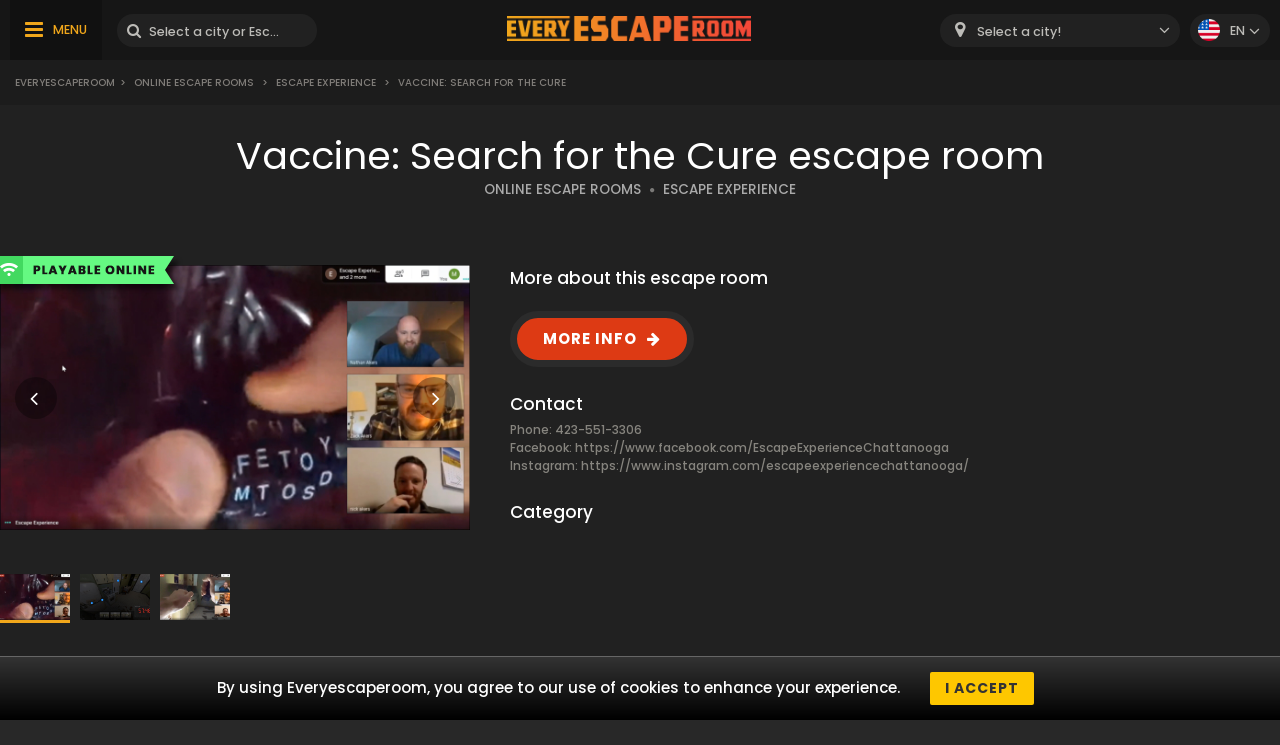

--- FILE ---
content_type: text/html; charset=UTF-8
request_url: https://www.everyescaperoom.pl/en/online-escape-rooms/escape-experience-vaccine-search-for-the-cure
body_size: 3791
content:
<!DOCTYPE html>
<html lang="en">
<head>
<title>Vaccine: Search for the Cure | Everyescaperoom.pl</title>
<meta charset="UTF-8" />
<meta name="title" content="Vaccine: Search for the Cure | Everyescaperoom.pl" />
<meta name="description" content="Sprawdź Escape Experience Vaccine: Search for the Cure Escape Rooms i najlepsze Escape Rooms w Polsce!" />
<meta name="copyright" content="GaS" />
<meta name="robots" content="index,follow" />
<meta name="viewport" content="width=device-width, initial-scale=1.0" />
<meta name="DC.coverage" content="Hungary" />
<meta name="DC.description" content="Sprawdź Escape Experience Vaccine: Search for the Cure Escape Rooms i najlepsze Escape Rooms w Polsce!" />
<meta name="DC.format" content="text/html" />
<meta name="DC.identifier" content="https://www.everyescaperoom.pl" />
<meta name="DC.publisher" content="https://www.everyescaperoom.pl" />
<meta name="DC.title" content="Vaccine: Search for the Cure | Everyescaperoom.pl" />
<meta name="DC.type" content="Text" />
<meta property="fb:app_id" content="500718754184054" />
<meta property="og:type" content="website" />
<meta property="og:url" content="https://www.everyescaperoom.pl/en/online-escape-rooms/escape-experience-vaccine-search-for-the-cure" />
<meta property="og:image" content="" />
<meta property="og:title" content=" "/>
<meta property="og:site_name" content="" />
<meta property="og:description" content="" />
<link rel="icon" href="https://www.everyescaperoom.pl/modules/_site/images/favicon.ico" type="image/x-icon" />
<link rel="apple-touch-icon" href="https://www.everyescaperoom.pl/modules/_site/images/apple-touch-icon.png" />
<link href="https://www.everyescaperoom.pl/libraries/select2/css/select2.css?v=1769401633" rel="stylesheet" type="text/css" />
<link href="https://www.everyescaperoom.pl/modules/_site/css/styles.css?v=1769401633" rel="stylesheet" type="text/css" />
<link href="https://www.everyescaperoom.pl/libraries/font-awesome/css/font-awesome.min.css" rel="stylesheet" type="text/css" />
<link href="https://www.everyescaperoom.pl/modules/product/css/styles.css?v=1769401633" rel="stylesheet" type="text/css" />
<script async src="https://www.googletagmanager.com/gtag/js?id=UA-163842003-1"></script>
<script>
  window.dataLayer = window.dataLayer || [];
  function gtag(){dataLayer.push(arguments);}
  gtag('js', new Date());

  gtag('config', 'UA-163842003-1');
</script>
<script src="https://www.everyescaperoom.pl/modules/_site/js/jquery-3.4.1.min.js" defer></script>
<script src="https://www.everyescaperoom.pl/modules/_site/js/functions.js?v=x1769401633" defer></script>
<script src="https://www.everyescaperoom.pl/libraries/select2/js/select2.min.js" defer></script>
<script src="https://www.everyescaperoom.pl/modules/product/js/functions.js?v=1769401633" defer></script>
</head>
<body>
<header>
	<div class="container">
			<nav>
				<ul>
					<li><a href="https://www.everyescaperoom.pl/en/">Teambuilding</a></li>
					<li><a href="/blog">Blog</a></li>
					<li><a href="https://www.everyescaperoom.pl/en/escape-room-owners"><br />
<b>Notice</b>:  Undefined property: stdClass::$escaperoom-owners in <b>/home/elmenyfe/everyescaperoom.pl/modules/_site/view/header.php</b> on line <b>59</b><br />
</a></li>
					<li><a href="https://www.everyescaperoom.pl/en/">Contact</a></li>
				</ul>
			</nav>
		<div>
			<div class="menu"><span>MENU</span></div>
			<div class="search-block">
				<input type="text" class="search" placeholder="Select a city or Escape Room!" />
				<div class="close">x</div>
				<div class="autocomplete">
				</div>
			</div>
		</div>
		<a href="https://www.everyescaperoom.pl/en"><img class="logo" src="/modules/_site/images/logo.png" alt="Everyescaperoom" /></a>
		<div>
			<div class="mobile-search"></div>
			<select id="city">
				<option value="">Select a city!</option>
					<option value="https://www.everyescaperoom.pl/en/bialystok" >Białystok</option>
					<option value="https://www.everyescaperoom.pl/en/gdansk" >Gdańsk</option>
					<option value="https://www.everyescaperoom.pl/en/krakow" >Kraków</option>
					<option value="https://www.everyescaperoom.pl/en/lodz" >Łódź</option>
					<option value="https://www.everyescaperoom.pl/en/opole" >Opole</option>
					<option value="https://www.everyescaperoom.pl/en/poznan" >Poznań</option>
					<option value="https://www.everyescaperoom.pl/en/szczecin" >Szczecin</option>
					<option value="https://www.everyescaperoom.pl/en/torun" >Toruń</option>
					<option value="https://www.everyescaperoom.pl/en/warszawa" >Warszawa</option>
					<option value="https://www.everyescaperoom.pl/en/wroclaw" >Wroclaw</option>
					<option value="https://www.everyescaperoom.pl/en/wroclaw" >Wrocław</option>
			</select>
			<div class="language-block">
				<div class="flex">
					<div class="language en"></div>
					<span>en</span>
				</div>
				<div class="language-container">
									<div class="flex" data-url="https://www.everyescaperoom.pl">
						<div class="language pl"></div>
						<span>pl</span>
					</div>
								</div>
			</div>
		</div>
	</div>
</header>
<div class="breadcrumb">
	<div class="container">
		<div>
<a href="https://www.everyescaperoom.pl">Everyescaperoom</a><span>></span> <a href="https://www.everyescaperoom.pl/en/online-escape-rooms">Online Escape Rooms</a> <span>></span> <a href="https://www.everyescaperoom.pl/en/escape-experience">Escape Experience</a> <span>></span> Vaccine: Search for the Cure		</div>
	</div>
</div>













<section class="dark">
	<div class="container">
		<h1>Vaccine: Search for the Cure escape room</h1>
		<div>
			<a href="https://www.everyescaperoom.pl/en/online-escape-rooms" class="subtitle city">ONLINE ESCAPE ROOMS</a>
			<span class="dot"></span>
			<a href="https://www.everyescaperoom.pl/en/escape-experience" class="subtitle">ESCAPE EXPERIENCE</a>
		</div>
		<div class="product-wrapper">
			<div class="gallery">
				<div class="cover">
										<img src="/data/images/products/284/0e00742556cf5789ffe45d7b2824c3be.jpg" id="cover" alt="Vaccine: Search for the Cure" />
					<div class="nav left"></div>
					<div class="nav right"></div>
					<div class="product_badge">
						<img src="/modules/_site/images/badge-online.png" alt="Playable Online Escape Room Game" />
					</div>
				</div>
				<div class="thumbnails">
					<img class="selected" src="/data/images/products/284/0e00742556cf5789ffe45d7b2824c3be.jpg" alt="Vaccine: Search for the Cure" />
					<img  src="/data/images/products/284/a3c290e0bd2246698058b51920f29918.jpg" alt="Vaccine: Search for the Cure" />
					<img  src="/data/images/products/284/5e3be06c6b2d51533eedd713a9b93365.jpg" alt="Vaccine: Search for the Cure" />
				</div>
			</div>
			<div class="contents">
				<div class="badges">
				</div>
				<div class="text-block">
					<div class="title">More about this escape room</div>
									</div>
				<a rel="nofollow" href="/jump/https://www.escapeexperience.com/" target="_newtab" class="booknow">MORE INFO</a>
				<div class="text-block">
					<div class="title">Contact</div>
										Phone: 423-551-3306<br />										Facebook: <a href="https://www.facebook.com/EscapeExperienceChattanooga" target="_newtab">https://www.facebook.com/EscapeExperienceChattanooga</a><br />					Instagram: https://www.instagram.com/escapeexperiencechattanooga/				</div>
				<div class="text-block">
					<div class="title">Category</div>
					<div class="tags">
					</div>
				</div>
			</div>
		</div>
	</div>
</section>
<div class="view-type">
	<div id="reviews" class="opened">REVIEWS</div>
	<div id="map_view" data-product_id="284">MAP VIEW</div>
</div>
<div id="map"></div>
<section>
	<div class="container">
		<button id="toggle-write-review">Write a review!</button>
		<div class="write-review-box">
			<div class="wr-row">
				<div>Do you recommend it to others?</div>
				<div>
					<label class="el-switch checked" id="status-label" data-no="NO" data-yes="YES">
						<input type="checkbox" name="switch" checked id="recommend" />
						<span class="el-switch-style"></span>
					</label>
				</div>
			</div>
			<div class="wr-row">
				<div>Name*</div>
				<div>
					<div class="floating">
						<input type="text" id="_name" placeholder="Name" />
						<label data-content="Name"></label>
					</div>
					
				</div>
			</div>
			<div class="wr-row">
				<div>Email</div>
				<div>
					<div class="floating">
						<input type="text" id="_email" placeholder="Email" />
						<label data-content="Email"></label>
					</div>
					
				</div>
			</div>
			<div class="wr-row">
				<div>Written review*</div>
				<div>
					<textarea id="content"></textarea>
				</div>
			</div>
			<button class="g-recaptcha" data-sitekey="6Lef-qgZAAAAACZ0r0jcmgwWuJlVjiOtH9S62ytL" data-callback='onSubmit' data-action='submit'>Write a review!</button>
		</div>
		<h2>Reviews of Vaccine: Search for the Cure escape room</h2>
		<div class="content">0 ratings on Vaccine: Search for the Cure Escape Room</div>
		<div class="review-container">
				</div>
		<button class="cta hide" data-id="284" data-pages="0" id="loadMoreReviews">MORE REVIEWS</button>
	</div>
</section>
<section class="product">
	<div class="container">
		<h2>Nearby Escape Rooms</h2>
		<div class="products-container">
				</div>
		<button class="cta hide" data-id="12" id="loadMoreProducts" data-pages="0">MORE ESCAPE ROOMS</button>
	</div>
</section><div class="breadcrumb">
	<div class="container">
		<div>
<a href="https://www.everyescaperoom.pl">Everyescaperoom</a><span>></span> <a href="https://www.everyescaperoom.pl/en/online-escape-rooms">Online Escape Rooms</a> <span>></span> <a href="https://www.everyescaperoom.pl/en/escape-experience">Escape Experience</a> <span>></span> Vaccine: Search for the Cure		</div>
		<div class="gototop">GO TO TOP</div>
	</div>
</div>
<footer>
	<div class="container">
		<div class="footer-blocks">
			<div class="box">
				<div class="title">About Us</div>
				<div class="content">Everyescaperoom.com is a live escape game directory for escape rooms in Hungary that was created to make the search for the best escape rooms in Hungary as easy as possible. You can find 127 Escape Rooms on our site with reviews from actual players. Our goal is to spread Escape Rooms in Hungary and around the world so that more and more people get to know this exciting leisure activity.</div>
			</div>
			<div class="box">
				<div class="title">Become our partner!</div>
				<div class="content">Do you have an escape room in Hungary? Great! Contact us and show it to thousands of potential players!				</div>
				<div class="title">Keep in touch!</div>
				<div class="content">
					<a href="mailto:partners@everyescaperoom.com">partners@everyescaperoom.com</a><br />
					<a href="https://www.everyescaperoom.pl/en/">Impressum</a><br />
					<a href="https://www.everyescaperoom.pl/en/">Contact</a>
				</div>
			</div>
			<div class="box">
				<div class="title">Popular cities</div>
				<div class="city_tags">
					<a href="https://www.everyescaperoom.com/florence-ky" target="_blank">Florence (KY)</a>
					<a href="https://www.everyescaperoom.com/midvale-ut" target="_blank">Midvale (UT)</a>
					<a href="https://www.everyescaperoom.com/fredericksburg-va" target="_blank">Fredericksburg (VA)</a>
					<a href="https://www.mindenszabaduloszoba.hu/tatarszentgyorgy" target="_blank">Tatárszentgyörgy</a>
					<a href="https://www.everyescaperoom.nl/ravenstein" target="_blank">Ravenstein</a>
					<a href="https://www.everyescaperoom.nl/berkel-en-rodenrijs" target="_blank">Berkel en Rodenrijs</a>
					<a href="https://www.everyescaperoom.nl/stadskanaal" target="_blank">Stadskanaal</a>
					<a href="https://www.everyescaperoom.ca/fredericton" target="_blank">Fredericton</a>
					<a href="https://www.everyescaperoom.com/petoskey" target="_blank">Petoskey</a>
					<a href="https://www.everyescaperoom.be/lokeren" target="_blank">Lokeren</a>
					<a href="https://www.everyescaperoom.com/rockville-md" target="_blank">Rockville (MD)</a>
					<a href="https://www.everyescaperoom.com/newport-news" target="_blank">Newport News</a>
					<a href="https://www.everyescaperoom.com/jackson-mi" target="_blank">Jackson (MI)</a>
					<a href="https://www.everyescaperoom.com/myrtle-beach-sc" target="_blank">Myrtle Beach (SC)</a>
					<a href="https://www.everyescaperoom.com/victoria-tx" target="_blank">Victoria (TX)</a>
					<a href="https://www.everyescaperoom.be/ieper" target="_blank">Ieper</a>
					<a href="https://www.exittheroom.at/escape-room-linz-en" target="_blank">Linz</a>
				</div>
			</div>
			<div class="box">
				<div class="title">Other countries</div>
				<div class="content">
					<select id="domains">
						<option value="https://au.everyescaperoom.com" >Australia</option>
						<option value="https://www.everyescaperoom.at" >Austria</option>
						<option value="https://www.everyescaperoom.be" >Belgium</option>
						<option value="https://www.everyescaperoom.ca" >Canada</option>
						<option value="https://www.everyescaperoom.cz" >Czech Republic</option>
						<option value="https://www.everyescaperoom.de" >Germany</option>
						<option value="https://www.mindenszabaduloszoba.hu" >Hungary</option>
						<option value="https://www.everyescaperoom.nl" >Netherlands</option>
						<option value="https://www.everyescaperoom.pl" selected>Poland</option>
						<option value="https://www.everyescaperoom.ch" >Switzerland</option>
						<option value="https://www.everyescaperoom.com" >USA</option>
					</select>
				</div>
			</div>
		</div>
		<div class="content">
						At an escape room You’ll have the opportunity to use your brain like never before. The game is essentially a series of fascinating brain teasers. All of us have a curious inner child. A tiny explorer who wants to uncover all secrets. This inner child is the one who will ‘escape’ the room while having a great time. Escape games require teamwork. The shared adventure builds trust and strengthens the bond between the players, and as such can bring together groups of colleagues and friends. Escape rooms offer an adventure worth embarking on. It’s real teamwork, which goes the smoothest if the team members use their different strengths to achieve the common goal. There are essentially four roles to be taken on by the members, which will contribute the greatest to the group’s chemistry. Let’s see who you need in an escape game!		</div>
	</div>
</footer>
</body>
</html>